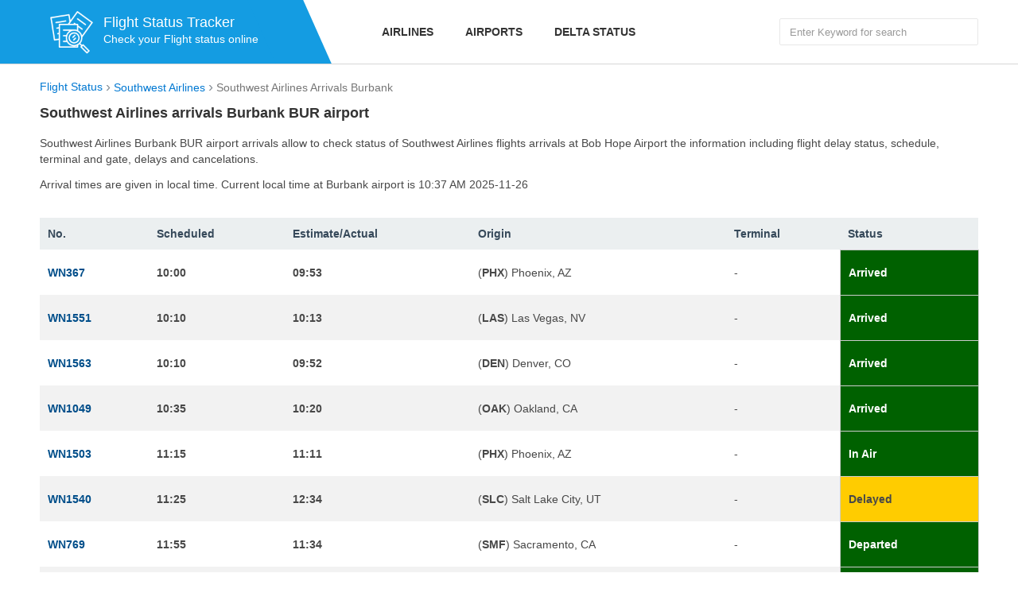

--- FILE ---
content_type: text/html; charset=utf-8
request_url: https://flight-status.com/southwest-airlines/bur-arrivals
body_size: 3296
content:
<!DOCTYPE html>
<html lang="en">
<head>
    <meta http-equiv="Content-Type" content="text/html; charset=UTF-8" />
    <!--[if IE]><meta http-equiv='X-UA-Compatible' content='IE=edge,chrome=1'><![endif]-->
    <meta name="viewport" content="width=device-width,minimum-scale=1,initial-scale=1">
    <title>Southwest Airlines flights Arrivals Bob Hope Airport BUR status Today</title>
	<meta name="description" content="Check Southwest Airlines flights arrivals Burbank - Bob Hope Airport (BUR) - View live flights arrivals information,delays or cancelations and current status" />
	<meta name="keywords" content="Southwest Airlines BUR arrivals,Southwest Airlines Bob Hope Airport arrivals,Southwest Airlines Burbank arrivals" />
	<link href="https://flight-status.com/southwest-airlines/bur-arrivals" rel="canonical" />
    <link rel="stylesheet" href="https://cdn.flight-status.com/css/status.css" media="all"/>
    <link rel="icon" type="image/x-icon" sizes="32x32" href="https://flight-status.com/favicon.ico"/>
    <link rel="apple-touch-icon" href="https://flight-status.com/apple-icon.png" />
	<link rel="apple-touch-icon" sizes="72x72" href="https://flight-status.com/apple-icon-72x72.png" />
	<link rel="apple-touch-icon" sizes="114x114" href="https://flight-status.com/apple-icon-114x114.png" />
	<link rel="apple-touch-icon" sizes="144x144" href="https://flight-status.com/apple-icon-144x144.png" />
	<meta property="og:site_name" content="Flight Status" />
</head>
<body>
<div id="wrap-page">
	<header class="header">
    <div class="header-top">
        <div class="container">
            <div class="row ">
                <div class="col-md-4 col-tablet-12">
                    <div class="logo-outer">
                        <div class="logo">
                            <a href="/" title="Flight-Status.info"><img src="https://flight-status.com/static/images/logo.png" alt="Flight Status" width="80" height="80"/></a>
                            <div class="text">
                                <b>Flight Status Tracker</b>
                                <p>Check your Flight status online</p>
                            </div>
                        </div>
                    </div>
                </div>
                <div class="col-md-8 col-tablet-12 hidden-sm hidden-xs">
                    <div class="nav-outer">
                        <nav class="main-menu">
                            <ul>
                                <li><a href="/airlines.html" title="Flight Status by Airlines">Airlines</a></li>
                                <li><a href="/airports.html" title="Flight Status by Airports">Airports</a></li>
                                <li><a href="https://flight-status.com/delta-airlines.html" title="Delta Airlines Flight Status">Delta Status</a></li>
                            </ul>
                        </nav>
                        <div class="pull-right search-top">
                            <form action="/southwest-airlines/search" method="get">
                                <input type="text" aria-label="Search Flights" class="form-control" name="q" placeholder="Enter Keyword for search"/>
                            </form>
                        </div>
                    </div>
                </div>
            </div>
        </div>
    </div>
    <nav class="mH hidden-md hidden-lg">
    </nav>
    <div class="bars bars-menu hidden-lg hidden-md"><span></span></div>
</header>

	<main class="main-content">
		
<div class="sH2">
    <div class="container">
    	<ul class="breadcrumb clear-fix" vocab="https://schema.org/" typeof="BreadcrumbList">
    		<li property="itemListElement" typeof="ListItem"><a property="item" typeof="WebPage" href="https://flight-status.com/"><span property="name"> Flight Status</span></a><meta property="position" content="1"></li>
            <li property="itemListElement" typeof="ListItem"><a property="item" typeof="WebPage" href="https://flight-status.com/southwest-airlines.html"><span property="name">Southwest Airlines</span></a><meta property="position" content="2"></li>
            <li property="itemListElement" typeof="ListItem"><span property="name">Southwest Airlines Arrivals Burbank</span><meta property="position" content="3"></li>
        </ul>
        
    </div>
</div>
<section class="sH1">
    <div class="container">
        <div class="sH2_a">
        	<h1 class="z_18">Southwest Airlines arrivals Burbank BUR airport</h1>
        	<p class="block">Southwest Airlines Burbank BUR airport arrivals allow to check status of Southwest Airlines flights arrivals at Bob Hope Airport the information including flight delay status, schedule, terminal and gate, delays and cancelations.</p> 
			<p>Arrival times are given in local time. Current local time at Burbank airport is 10:37 AM 2025-11-26</p>
			<div class="sH1_a">
				
				
	            
<div class="sD_b">
    <table class="table">
        <tbody>
            <tr>
                <th>No.</th>
                <th>Scheduled</th>
                <th>Estimate/Actual</th>
                <th>Origin</th>
                <th class="hidden-xs">Terminal</th>
                <th>Status</th>
            </tr>
        
            <tr>
                <td class="text-bold"><a href="https://flight-status.com/wn-367" title="Southwest Airlines 367">
                WN367
                </a></td>
                <td class="text-bold">10:00</td>
                <td class="text-bold">09:53
                </td>
                <td>(<span class="text-bold">PHX</span>) Phoenix, AZ</td>
                <td class="hidden-xs">-</td>
                <td class="text-bold green">Arrived</td>
            </tr>
            
            <tr>
                <td class="text-bold"><a href="https://flight-status.com/wn-1551" title="Southwest Airlines 1551">
                WN1551
                </a></td>
                <td class="text-bold">10:10</td>
                <td class="text-bold">10:13
                </td>
                <td>(<span class="text-bold">LAS</span>) Las Vegas, NV</td>
                <td class="hidden-xs">-</td>
                <td class="text-bold green">Arrived</td>
            </tr>
            
            <tr>
                <td class="text-bold"><a href="https://flight-status.com/wn-1563" title="Southwest Airlines 1563">
                WN1563
                </a></td>
                <td class="text-bold">10:10</td>
                <td class="text-bold">09:52
                </td>
                <td>(<span class="text-bold">DEN</span>) Denver, CO</td>
                <td class="hidden-xs">-</td>
                <td class="text-bold green">Arrived</td>
            </tr>
            
            <tr>
                <td class="text-bold"><a href="https://flight-status.com/wn-1049" title="Southwest Airlines 1049">
                WN1049
                </a></td>
                <td class="text-bold">10:35</td>
                <td class="text-bold">10:20
                </td>
                <td>(<span class="text-bold">OAK</span>) Oakland, CA</td>
                <td class="hidden-xs">-</td>
                <td class="text-bold green">Arrived</td>
            </tr>
            
            <tr>
                <td class="text-bold"><a href="https://flight-status.com/wn-1503" title="Southwest Airlines 1503">
                WN1503
                </a></td>
                <td class="text-bold">11:15</td>
                <td class="text-bold">11:11
                </td>
                <td>(<span class="text-bold">PHX</span>) Phoenix, AZ</td>
                <td class="hidden-xs">-</td>
                <td class="text-bold green">In Air</td>
            </tr>
            
            <tr>
                <td class="text-bold"><a href="https://flight-status.com/wn-1540" title="Southwest Airlines 1540">
                WN1540
                </a></td>
                <td class="text-bold">11:25</td>
                <td class="text-bold">12:34
                </td>
                <td>(<span class="text-bold">SLC</span>) Salt Lake City, UT</td>
                <td class="hidden-xs">-</td>
                <td class="text-bold delayed">Delayed</td>
            </tr>
            
            <tr>
                <td class="text-bold"><a href="https://flight-status.com/wn-769" title="Southwest Airlines 769">
                WN769
                </a></td>
                <td class="text-bold">11:55</td>
                <td class="text-bold">11:34
                </td>
                <td>(<span class="text-bold">SMF</span>) Sacramento, CA</td>
                <td class="hidden-xs">-</td>
                <td class="text-bold green">Departed</td>
            </tr>
            
            <tr>
                <td class="text-bold"><a href="https://flight-status.com/wn-1553" title="Southwest Airlines 1553">
                WN1553
                </a></td>
                <td class="text-bold">12:05</td>
                <td class="text-bold">11:41
                </td>
                <td>(<span class="text-bold">LAS</span>) Las Vegas, NV</td>
                <td class="hidden-xs">-</td>
                <td class="text-bold green">Scheduled</td>
            </tr>
            
            <tr>
                <td class="text-bold"><a href="https://flight-status.com/wn-4316" title="Southwest Airlines 4316">
                WN4316
                </a></td>
                <td class="text-bold">12:50</td>
                <td class="text-bold">12:29
                </td>
                <td>(<span class="text-bold">SJC</span>) San Jose, CA</td>
                <td class="hidden-xs">-</td>
                <td class="text-bold green">Scheduled</td>
            </tr>
            
            <tr>
                <td class="text-bold"><a href="https://flight-status.com/wn-2998" title="Southwest Airlines 2998">
                WN2998
                </a></td>
                <td class="text-bold">13:00</td>
                <td class="text-bold">12:31
                </td>
                <td>(<span class="text-bold">LAS</span>) Las Vegas, NV</td>
                <td class="hidden-xs">-</td>
                <td class="text-bold green">Scheduled</td>
            </tr>
            
            <tr>
                <td class="text-bold"><a href="https://flight-status.com/wn-4647" title="Southwest Airlines 4647">
                WN4647
                </a></td>
                <td class="text-bold">13:00</td>
                <td class="text-bold">12:43
                </td>
                <td>(<span class="text-bold">HOU</span>) Houston, TX</td>
                <td class="hidden-xs">-</td>
                <td class="text-bold green">In Air</td>
            </tr>
            
            <tr>
                <td class="text-bold"><a href="https://flight-status.com/wn-2881" title="Southwest Airlines 2881">
                WN2881
                </a></td>
                <td class="text-bold">13:10</td>
                <td class="text-bold">12:55
                </td>
                <td>(<span class="text-bold">STL</span>) St Louis, MO</td>
                <td class="hidden-xs">-</td>
                <td class="text-bold green">In Air</td>
            </tr>
            
            <tr>
                <td class="text-bold"><a href="https://flight-status.com/wn-225" title="Southwest Airlines 225">
                WN225
                </a></td>
                <td class="text-bold">13:20</td>
                <td class="text-bold">12:49
                </td>
                <td>(<span class="text-bold">DEN</span>) Denver, CO</td>
                <td class="hidden-xs">-</td>
                <td class="text-bold green">Scheduled</td>
            </tr>
            
            <tr>
                <td class="text-bold"><a href="https://flight-status.com/wn-1509" title="Southwest Airlines 1509">
                WN1509
                </a></td>
                <td class="text-bold">13:45</td>
                <td class="text-bold">13:25
                </td>
                <td>(<span class="text-bold">OAK</span>) Oakland, CA</td>
                <td class="hidden-xs">-</td>
                <td class="text-bold green">Scheduled</td>
            </tr>
            
            <tr>
                <td class="text-bold"><a href="https://flight-status.com/wn-3252" title="Southwest Airlines 3252">
                WN3252
                </a></td>
                <td class="text-bold">13:45</td>
                <td class="text-bold">13:29
                </td>
                <td>(<span class="text-bold">MDW</span>) Chicago, IL</td>
                <td class="hidden-xs">-</td>
                <td class="text-bold green">In Air</td>
            </tr>
            
            <tr>
                <td class="text-bold"><a href="https://flight-status.com/wn-4883" title="Southwest Airlines 4883">
                WN4883
                </a></td>
                <td class="text-bold">14:15</td>
                <td class="text-bold">
                </td>
                <td>(<span class="text-bold">SJC</span>) San Jose, CA</td>
                <td class="hidden-xs">-</td>
                <td class="text-bold green">Scheduled</td>
            </tr>
            
            <tr>
                <td class="text-bold"><a href="https://flight-status.com/wn-978" title="Southwest Airlines 978">
                WN978
                </a></td>
                <td class="text-bold">14:45</td>
                <td class="text-bold">15:15
                </td>
                <td>(<span class="text-bold">SMF</span>) Sacramento, CA</td>
                <td class="hidden-xs">-</td>
                <td class="text-bold delayed">Delayed</td>
            </tr>
            
            <tr>
                <td class="text-bold"><a href="https://flight-status.com/wn-3057" title="Southwest Airlines 3057">
                WN3057
                </a></td>
                <td class="text-bold">15:15</td>
                <td class="text-bold">15:15
                </td>
                <td>(<span class="text-bold">PHX</span>) Phoenix, AZ</td>
                <td class="hidden-xs">-</td>
                <td class="text-bold green">Scheduled</td>
            </tr>
            
        </tbody>
    </table>
</div>
<p>&nbsp;</p>

				
			</div>
		</div>
		<div class="block-t15">
			<a href='/bur-arrivals'>Bob Hope Airport Arrivals</a> | <a href='/bur-departures'>Bob Hope Airport Departures</a><br/>
			<br>
		</div>
	</div>
</section>

	</main>
	<footer class="footer">
    <div class="container">
        <div class="row">
            <div class="col-xs-12 col-sm-12 col-md-3">
                <span class="text-bold">American</span>
                <ul>
                    <li><a href="https://flight-status.com/united-airlines.html" title="United Airlines Flight Status">United Status</a></li>
                    <li><a href="https://flight-status.com/american-airlines.html" title="American Airlines Flight Status">American Airlines</a></li>
                    <li><a href="https://flight-status.com/frontier-airlines.html">Frontier Airlines</a></li>
                    <li><a href="https://flight-status.com/southwest-airlines.html">Southwest Airlines</a></li>
                    <li><a href="https://flight-status.com/easyjet.html" title="easyJet Flight Status">easyJet</a></li>
                    <li><a href="https://flight-status.com/air-canada.html" title="Air Canada Flight Status">Air Canada</a></li>
                    <li><a href="https://flight-status.com/alaska-airlines.html" title="Alaska Airlines Flight Status">Alaska</a></li>
                    <li><a href="https://flight-status.com/westjet.html" title="Westjet Flight Status">Westjet</a></li>
                    
                </ul>
            </div>
            <div class="col-xs-12 col-sm-12 col-md-3">
                <span class="text-bold">Europe</span>
                <ul>
                    <li><a href="https://flight-status.com/air-france.html" title="Air France Flight Status">Air France</a></li>
                    <li><a href="https://flight-status.com/lufthansa.html" title="Lufthansa Flight Status">Lufthansa</a></li>
                    <li><a href="https://flight-status.com/turkish-airlines.html" title="Turkish Airlines Flight Status">Turkish Airlines</a></li>
                    <li><a href="https://flight-status.com/british-airways.html" title="British Airways Flight Status">British Airways</a></li>
                    <li><a href="https://flight-status.com/klm.html" title="KLM Flight Status">KLM Flight Status</a></li>
                    <li><a href="https://flight-status.com/air-india.html" title="Air India Flight Status">Air India</a></li>
                    <li><a href="https://flight-status.com/etihad-airways.html" title="Etihad Airways Flight Status">Etihad Airways</a></li>
                    <li><a href="https://flight-status.com/allegiant-air.html" title="Allegiant Air Flight Status">Allegiant Air</a></li>
                </ul>
            </div>
            <div class="col-xs-12 col-sm-12 col-md-3">
                <span class="text-bold">Asia</span>
                <ul>
                    <li><a href="https://flight-status.com/emirates.html" title="Emirates Flight Status">Emirates</a></li>
                    <li><a href="https://flight-status.com/vietnam-airlines.html">Vietnam Airlines</a></li>
                    <li><a href="https://flight-status.com/singapore-airlines.html">Singapore Airlines</a></li>
                    <li><a href="https://flight-status.com/thai-airways.html">Thai Airways</a></li>
                    <li><a href="https://flight-status.com/japan-airlines.html">Japan Airlines</a></li>
                    <li><a href="https://flight-status.com/spirit-airlines.html" title="Spirit Airlines Flight Status ">Spirit Airlines</a></li>
                    <li><a href="https://flight-status.com/ana.html" title="ANA Flight Status">All Nippon Airways</a></li>
                    <li><a href="https://flight-status.com/cebu-pacific.html" title="Cebu Pacific Flight Status">Cebu Pacific</a></li>
                </ul>
            </div>
            <div class="col-xs-12 col-sm-12 col-md-3">
                <span class="text-bold">Others Area</span>
                <ul>
                    
                    <li><a href="https://flight-status.com/finnair.html" title="FinnAir Flight Status">FinnAir</a></li>
                    <li><a href="https://flight-status.com/vueling.html" title="Vueling Flight Status">Vueling</a></li>
                    <li><a href="https://flight-status.com/air-new-zealand.html" title="Air New Zealand Flight Status">Air New Zealand</a></li>
                    <li><a href="https://flight-status.com/saudia.html" title="Saudia Flight Status">Saudia Airlines</a></li>
                    <li><a href="https://flight-status.com/iberia.html" title="Iberia Flight Status">Iberia</a></li>
                    <li><a href="https://flight-status.com/qantas.html" title="Qantas Flight Status">Qantas</a></li>
                    <li><a href="https://flight-status.com/korean-air.html" title="Korean Air Flight Status">Korean Air</a></li>
                    <li><a href="https://flight-status.com/virgin-australia.html" title="Virgin Australia Flight Status">Virgin Australia</a></li>
                </ul>
            </div>
        </div>
        <div class="copyright-content">
            <div class="row">
                <div class="col-xs-12">
                    Copyright &copy; 2024 by Flight-Status.com. Website Check Flight Status of more 658 airlines real-time Today
                </div>
            </div>
        </div>
    </div>
</footer>
<script async src="https://www.googletagmanager.com/gtag/js?id=G-BB6RFJXK15"></script>
<script>
  window.dataLayer = window.dataLayer || [];
  function gtag(){dataLayer.push(arguments);}
  gtag('js', new Date());

  gtag('config', 'G-BB6RFJXK15');
</script>
</div>
<script async src="https://cdn.flight-status.com/js/topone.js"></script>
<script async src="https://pagead2.googlesyndication.com/pagead/js/adsbygoogle.js?client=ca-pub-1483918455930612"  crossorigin="anonymous"></script>
</body>
</html>


--- FILE ---
content_type: text/html; charset=utf-8
request_url: https://www.google.com/recaptcha/api2/aframe
body_size: 266
content:
<!DOCTYPE HTML><html><head><meta http-equiv="content-type" content="text/html; charset=UTF-8"></head><body><script nonce="OV-hBwrPsyPynX9ga7f3-g">/** Anti-fraud and anti-abuse applications only. See google.com/recaptcha */ try{var clients={'sodar':'https://pagead2.googlesyndication.com/pagead/sodar?'};window.addEventListener("message",function(a){try{if(a.source===window.parent){var b=JSON.parse(a.data);var c=clients[b['id']];if(c){var d=document.createElement('img');d.src=c+b['params']+'&rc='+(localStorage.getItem("rc::a")?sessionStorage.getItem("rc::b"):"");window.document.body.appendChild(d);sessionStorage.setItem("rc::e",parseInt(sessionStorage.getItem("rc::e")||0)+1);localStorage.setItem("rc::h",'1764182247314');}}}catch(b){}});window.parent.postMessage("_grecaptcha_ready", "*");}catch(b){}</script></body></html>

--- FILE ---
content_type: text/css
request_url: https://cdn.flight-status.com/css/status.css
body_size: 9853
content:
a,abbr,acronym,address,applet,article,aside,audio,b,big,blockquote,body,canvas,caption,center,cite,code,dd,del,details,dfn,div,dl,dt,em,embed,fieldset,figcaption,figure,footer,form,h1,h2,h3,h4,h5,h6,header,hgroup,html,i,iframe,img,ins,kbd,label,legend,li,mark,menu,nav,object,ol,output,p,pre,q,ruby,s,samp,section,small,span,strike,strong,sub,summary,sup,table,tbody,td,tfoot,th,thead,time,tr,tt,u,ul,var,video{margin:0;padding:0;border:0;font-size:100%;font:inherit;vertical-align:baseline}article,aside,details,figcaption,figure,footer,header,hgroup,menu,nav,section{display:block}body{line-height:1}ol,ul{list-style:none}blockquote,q{quotes:none}blockquote:after,blockquote:before,q:after,q:before{content:'';content:none}table{border-collapse:collapse;border-spacing:0}:root{font-size:10px}body{color:#484848;font-family:"Helvetica Neue",Helvetica,Arial,sans-serif;font-size:1.4rem;line-height:2rem;background-color:#fff}.h1,.h2,.h3,.h4,.h5,.h6,h1,h2,h3,h4,h5,h6{font-weight:700;line-height:1.4em;color:#333;margin:0 0 15px}p{margin:0 0 12px}a{color:#0078d2;text-decoration:none}a:hover{color:#ca2a50;text-decoration:none}a:focus,a:hover,button:focus,input:focus,select:focus,textarea:focus{outline:0!important}.text-bold,b,dt,strong,th{font-weight:700}em,i{font-style:italic}.z_11{font-size:1.1rem}.z_12{font-size:1.2rem}.z_13{font-size:1.3rem}.z_14{font-size:1.4rem}.z_15{font-size:1.5rem}.z_16{font-size:1.6rem}.z_18{font-size:1.8rem}.z_20{font-size:2rem}.z_22{font-size:2.2rem}.z_24{font-size:2.4rem}.z_28{font-size:2.8rem}.c0{color:#000}.c4{color:#37cda7}.c5{color:#ca2a50}.c7{color:#ffcd00}#wrap-page{left:0;overflow:hidden;position:relative}.s,main,section{display:block;position:relative;z-index:1}.s_h{margin-bottom:2.2rem}.s_t{margin:0;font-size:2.4rem;font-weight:700}.s_tlg{margin:0;font-size:3rem;font-weight:700;line-height:1.2}@media (max-width:767px){.s_tlg{font-size:2.4rem}}@media (max-width:500px){.s_vm{display:block;text-align:center;height:4.3rem;line-height:4.3rem;border:1px solid #37cda7}}img{max-width:100%;height:auto;vertical-align:middle;border:0}.clear-fix:after,.container:after,.row:after{display:table;content:'';clear:both}.main-content{position:relative;z-index:1;padding-bottom:6rem;background:#fff}@media (max-width:991px){.main-content{padding-bottom:2.2rem}}.box-hidden{overflow:hidden}.ar_box{z-index:10;position:relative;background-color:#fff;-webkit-box-shadow:0 0 1rem rgba(24,22,24,.3);-khtml-box-shadow:0 0 1rem rgba(24,22,24,.3);-moz-box-shadow:0 0 1rem rgba(24,22,24,.3);-ms-box-shadow:0 0 1rem rgba(24,22,24,.3);-o-box-shadow:0 0 1rem rgba(24,22,24,.3);box-shadow:0 0 1rem rgba(24,22,24,.3);border-radius:.4rem}.ar_box:after,.ar_box:before{bottom:100%;left:2.6rem;border:solid transparent;content:" ";height:0;width:0;position:absolute;pointer-events:none}.ar_box:after{border-color:rgba(255,255,255,0);border-bottom-color:#fff;border-width:.8rem;margin-left:-.8rem}.ar_box:before{border-color:rgba(216,216,216,0);border-bottom-color:#d8d8d8;border-width:.9rem;margin-left:-.9rem}.sr-only{position:absolute;width:1px;height:1px;padding:0;margin:-1px;overflow:hidden;clip:rect(0,0,0,0);border:0}.pagination{display:inline-block;padding-left:0;margin:20px 0;border-radius:.4rem}.pagination>li{display:inline}.pagination>li>a{position:relative;float:left;padding:6px 12px;margin-left:-1px;line-height:1.42857143;text-decoration:none;background-color:#fff;border:1px solid #ddd}.pagination>li>a:hover{background-color:#eee;border-color:#ddd}.pagination>.active>a{z-index:2;color:#fff;cursor:default;background-color:#365899;border-color:#29487d}.breadcrumb{padding:1rem 0;list-style:none;font-size:14px}.breadcrumb li{float:left;color:#767676}.breadcrumb li+li:before{display:inline-block;padding-right:.4rem;padding-left:.4rem;color:#868e96;content:"\203A";font-size:1.3em}.breadcrumb li a{color:#0078d2}.pull-left{float:left!important}.pull-right{float:right!important}.text-right{text-align:right}.text-left{text-align:left}.text-center{text-align:center}.inline-block{display:inline-block}.block{display:block}.text-middle{display:inline-block;vertical-align:middle}@media (max-width:767px){.hidden-xs{display:none!important}}@media (min-width:768px) and (max-width:991px){.hidden-sm{display:none!important}}@media (min-width:992px) and (max-width:1199px){.hidden-md{display:none!important}}@media (min-width:1200px){.hidden-lg{display:none!important}}.tb{display:table;width:100%;list-style:none;padding:0;margin:0;border-collapse:collapse}.tb-cell{display:table-cell;vertical-align:middle}table{width:100%}.tb-a{background-color:#fff;margin-bottom:3rem}.tb-a tr td,.tb-a tr th{padding:1.5rem 2rem;vertical-align:middle;color:#000;text-align:left}.tb-a tr th{background-color:#f4f4f4}.tb-a tr td{border-bottom:1px solid #eaeaea}@media (max-width:767px){.tb-a1{margin-bottom:0}}@media (max-width:767px){.tb-a1 tr td,.tb-a1 tr th{padding:1.5rem .8rem}.tb-a1 tr td:nth-child(3),.tb-a1 tr th:nth-child(3){display:none}}.list-inline>li{display:inline-block}.lt1>li{position:relative;padding-left:1.4rem;margin-top:.5rem}.lt1>li:before{content:'';display:inline-block;width:.6rem;height:.6rem;-webkit-border-radius:50%;-khtml-border-radius:50%;-moz-border-radius:50%;-ms-border-radius:50%;-o-border-radius:50%;border-radius:50%;background-color:#999;position:absolute;left:0;top:.7rem}.lt1>li:last-child{margin-bottom:0}.btn{-webkit-transition:all .35s;-khtml-transition:all .35s;-moz-transition:all .35s;-ms-transition:all .35s;-o-transition:all .35s;transition:all .35s;display:inline-block;text-align:center;padding:1rem 1.5rem;border:none;cursor:pointer;text-decoration:none!important;font-size:1.4rem;border-radius:.4rem}.btn-block{width:100%}.form-control{font-size:13px;color:rgba(0,0,0,.7);box-shadow:none!important;font-family:Arial,sans-serif;display:block;width:100%;height:34px;padding:6px 12px;line-height:1.42857143;background-color:#fff;background-image:none;border:1px solid #e8e8e8;border-radius:2px}.form-label{display:inline-block;font-weight:700;margin-bottom:.3rem}.form-control:focus{border-color:#66afe9;outline:0;-webkit-box-shadow:inset 0 1px 1px rgba(0,0,0,.075),0 0 8px rgba(102,175,233,.6);box-shadow:inset 0 1px 1px rgba(0,0,0,.075),0 0 8px rgba(102,175,233,.6)}.form-control::-moz-placeholder{color:#999;opacity:1}.form-control:-ms-input-placeholder{color:#999}.form-control::-webkit-input-placeholder{color:#999}.form-control::-ms-expand{background-color:transparent;border:0}.form-control[disabled],.form-control[readonly],fieldset[disabled] .form-control{background-color:#eee;opacity:1}.form-control[disabled],fieldset[disabled] .form-control{cursor:not-allowed}textarea.form-control{height:auto;overflow:hidden}input[type=search]{-webkit-appearance:none}.form-group{margin-bottom:25px}.has-feedback{position:relative}.has-feedback .form-control{padding-right:34.5px}.form-control-feedback{position:absolute;top:0;right:0;z-index:2;display:block;width:34px;height:34px;line-height:34px;text-align:center;pointer-events:none}.form-note{display:block;margin-top:1rem;color:rgba(51,51,51,.7)}.fwr{color:#000}.fwr input.form-control,.fwr select.form-control{height:4.2rem}.fwr .form-label~.form-control-feedback{height:4.2rem;width:4.2rem;line-height:4.2rem;top:2.3rem;font-size:1.8rem;color:#999}.fwr .btn{font-size:1.6rem;padding:0 3.5rem;height:4.6rem;line-height:4.6rem}.yr{margin-bottom:2.5rem}.yr .s2{margin-top:.5rem}.yrl{color:rgba(51,51,51,.7);margin:3px 0 0 6px}body{margin:0;padding:0}*,:after,:before{box-sizing:border-box}.container{max-width:1200px;margin:auto}.container-fluid{width:100%}.container,.container-fluid{padding-left:10px;padding-right:10px;position:relative}.row{margin-left:-10px;margin-right:-10px}.row:after{content:'';display:table;clear:both}[class*=col-]{float:left;padding-left:10px;padding-right:10px}.col-xs-1{width:8.3333333333%}.col-xs-2{width:16.6666666667%}.col-xs-3{width:25%}.col-xs-4{width:33.3333333333%}.col-xs-5{width:41.6666666667%}.col-xs-6{width:50%}.col-xs-7{width:58.3333333333%}.col-xs-8{width:66.6666666667%}.col-xs-9{width:75%}.col-xs-10{width:83.3333333333%}.col-xs-11{width:91.6666666667%}.col-xs-12{width:100%}@media (min-width:500px){.col-ms-1{width:8.3333333333%}.col-ms-2{width:16.6666666667%}.col-ms-3{width:25%}.col-ms-4{width:33.3333333333%}.col-ms-5{width:41.6666666667%}.col-ms-6{width:50%}.col-ms-7{width:58.3333333333%}.col-ms-8{width:66.6666666667%}.col-ms-9{width:75%}.col-ms-10{width:83.3333333333%}.col-ms-11{width:91.6666666667%}.col-ms-12{width:100%}}@media (min-width:768px){.col-tablet-1{width:8.3333333333%}.col-tablet-2{width:16.6666666667%}.col-tablet-3{width:25%}.col-tablet-4{width:33.3333333333%}.col-tablet-5{width:41.6666666667%}.col-tablet-6{width:50%}.col-tablet-7{width:58.3333333333%}.col-tablet-8{width:66.6666666667%}.col-tablet-9{width:75%}.col-tablet-10{width:83.3333333333%}.col-tablet-11{width:91.6666666667%}.col-tablet-12{width:100%}}@media (min-width:992px){.col-md-1{width:8.3333333333%}.col-md-2{width:16.6666666667%}.col-md-3{width:25%}.col-md-4{width:33.3333333333%}.col-md-5{width:41.6666666667%}.col-md-6{width:50%}.col-md-7{width:58.3333333333%}.col-md-8{width:66.6666666667%}.col-md-9{width:75%}.col-md-10{width:83.3333333333%}.col-md-11{width:91.6666666667%}.col-md-12{width:100%}}@media (min-width:1200px){.col-lg-1{width:8.3333333333%}.col-lg-2{width:16.6666666667%}.col-lg-3{width:25%}.col-lg-4{width:33.3333333333%}.col-lg-5{width:41.6666666667%}.col-lg-6{width:50%}.col-lg-7{width:58.3333333333%}.col-lg-8{width:66.6666666667%}.col-lg-9{width:75%}.col-lg-10{width:83.3333333333%}.col-lg-11{width:91.6666666667%}.col-lg-12{width:100%}}.header{width:100%;top:0;left:0;right:0;z-index:9999;background-color:#fff;border-bottom:1px solid #d6d6d6}.header .header-top{background:#fff;height:80px;position:relative}@media (max-width:991px){.header .header-top{background:#149ce2}}.header .header-top:before{content:'';width:55%;height:100%;position:absolute;background:#149ce2;top:0;left:-340px}.header .header-top:after{content:'';position:absolute;top:0;left:55%;margin-left:-375px;height:100%;width:70px;background:#149ce2;transform:skewX(24deg)}.header .header-top .nav-outer{width:100%;float:left;padding:10px 0 0 10px;font-family:sans-serif}.header .header-top .nav-outer ul li{float:left}.header .header-top .nav-outer ul li a{display:block;text-transform:uppercase;padding:20px 20px;text-decoration:none;color:#333;font-weight:700}.header .header-top .nav-outer ul li:hover a{background:#149ce2;color:#fff!important}.header .header-top .logo-outer{position:relative;z-index:25;height:80px;padding:10px 0}.header .header-top .logo-outer .logo{margin-top:-10px}.header .header-top .logo-outer .logo img{float:left}@media (max-width:991px){.header .header-top .logo-outer .logo img{width:60px;height:60px;margin-top:10px}}@media (max-width:1024px) and (min-width:991px){.header .header-top .logo-outer .logo img{width:55px;margin-top:12px}}.header .header-top .logo-outer .logo .text{margin-top:18px;display:inline-block}@media (max-width:320px){.header .header-top .logo-outer .logo .text{margin-top:24px}}.header h2,.header b{color:#fff;font-size:18px;font-family:sans-serif;font-weight:400;margin:0}@media (max-width:1024px) and (min-width:991px){.header .header-top .logo-outer .logo .text h5{font-size:16px}}@media (max-width:991px){.header .header-top .logo-outer .logo .text h5{font-size:15px}}@media (max-width:320px){.header .header-top .logo-outer .logo .text h5{font-size:13px}}.header .header-top .logo-outer .logo .text p{color:#fff}@media (max-width:991px){.header .header-top .logo-outer .logo .text p{font-size:13px}}@media (max-width:320px){.header .header-top .logo-outer .logo .text p{font-size:11px}}@media (max-width:768px){.header .search-top{padding:0 12px 0 12px}}.header .search-top form{position:relative;margin-top:13px}.header .search-top form input{width:250px}@media (max-width:768px){.header .search-top form input{width:100%}}.header .search-top form span{position:absolute;right:0;top:0}.header .search-top form span .btn{padding:.8rem 1.5rem;border-radius:0;background:#fff;border:1px solid #ededed}.header .search-top form span .btn i{color:#ff8040}.bars{width:3.8rem;text-align:center;z-index:10;position:absolute;top:21px;border:1px solid #fff;color:#fff;padding:16px 0 16px 0}.bars .fa{position:absolute;top:50%;left:50%;-webkit-transform:translate(-50%,-50%);-khtml-transform:translate(-50%,-50%);-moz-transform:translate(-50%,-50%);-ms-transform:translate(-50%,-50%);-o-transform:translate(-50%,-50%);transform:translate(-50%,-50%)}.bars.active{background-color:#333;color:#fff}.bars-menu span:after{content:"";position:absolute;display:block;height:0;top:.65em;left:.25em;box-shadow:0 0 0 .2rem #fff,0 .75rem 0 .2rem #fff,0 1.5rem 0 .2rem #fff;width:1.8em;z-index:3}.bars-menu{position:absolute;display:block;top:1.2em;right:.5em;width:2.5em;height:2.5em;-webkit-transform:translate3d(0,0,0);z-index:10000}.mH{padding:0}.mH_mn{float:left;margin-left:5.6rem}@media (max-width:1100px){.mH_mn{margin-left:2.6rem}}@media (max-width:991px){.mH_mn{float:none;width:100%;max-width:385px;background-color:#fff;z-index:9999;position:fixed;right:0;top:80px;margin:0;height:calc(100vh - 61px);overflow-y:auto;-webkit-transform:translateX(100%);-khtml-transform:translateX(100%);-moz-transform:translateX(100%);-ms-transform:translateX(100%);-o-transform:translateX(100%);transform:translateX(100%);-webkit-transition:all .3s;-khtml-transition:all .3s;-moz-transition:all .3s;-ms-transition:all .3s;-o-transition:all .3s;transition:all .3s;opacity:0;visibility:hidden;padding-bottom:3rem}.mH_mn.active{-webkit-transform:translateX(0);-khtml-transform:translateX(0);-moz-transform:translateX(0);-ms-transform:translateX(0);-o-transform:translateX(0);transform:translateX(0);opacity:1;visibility:visible}}@media (max-width:400px){.mH_mn{max-width:300px}}.mH_n{text-align:center}.mH_n>li{float:left;margin:0 1.5rem}@media (max-width:1100px){.mH_n>li{margin:0 .8rem}}@media (max-width:991px){.mH_n>li{float:none;display:block;width:100%;margin:0!important}.mH_n>li+li{border-top:1px solid #ededed}}.mH_n>li:last-child{margin-right:0}.mH_n>li>a{display:block;padding:2.9rem 0;font-size:1.5rem;color:#333;text-decoration:none!important;position:relative}@media (max-width:991px){.mH_n>li>a{padding:1.5rem 2.2rem;background-color:#fafbfb}}.mH_n>li>a .fa{color:#999}@media (max-width:991px){.mH_n>li>a .fa{position:absolute;right:2.2rem;top:50%;-webkit-transform:translateY(-50%);-khtml-transform:translateY(-50%);-moz-transform:translateY(-50%);-ms-transform:translateY(-50%);-o-transform:translateY(-50%);transform:translateY(-50%);font-size:1.4rem;color:#484848}.mH_n>li>a .fa:before{content:'\f105'}}.mH_n>li>a.active .fa{-webkit-transform:translateY(-50%) rotate(90deg);-khtml-transform:translateY(-50%) rotate(90deg);-moz-transform:translateY(-50%) rotate(90deg);-ms-transform:translateY(-50%) rotate(90deg);-o-transform:translateY(-50%) rotate(90deg);transform:translateY(-50%) rotate(90deg)}.mH_n>li:hover>a{color:#ca2a50}.mH_n>li:hover .mH_s{opacity:1;visibility:visible;pointer-events:all}@media (max-width:991px){.tH_f .tH_fs{display:block!important;width:100%;min-width:30rem}}body.show-menu{overflow:hidden}body.show-menu:before{content:'';display:block;width:100%;height:100%;z-index:999;position:fixed;left:0;top:0;background-color:rgba(0,0,0,.5)}.footer{background:url(/images/footer-pattern.jpg) repeat;padding:50px 0 20px 0;font-family:sans-serif}.footer b{color:#fff;text-transform:uppercase;font-size:18px;font-weight:600;padding-bottom:20px;border-bottom:1px solid #4b4b4b}.footer ul{margin:25px 0 25px 15px}@media (max-width:991px){.footer ul{margin:25px}}.footer ul li::before{content:"»";color:#149ce2;font-weight:700;display:inline-block;width:1em;margin-left:-1em;font-size:20px;padding-left:6px}.footer ul li h4{position:relative;display:inline-block;line-height:1.2em;margin:0;font-weight:400}.footer ul li a{color:#fff;padding:10px 0px;display:inline-block;}.footer ul li a:hover{color:#149ce2}.footer .copyright-content{text-align:center;padding-top:20px;border-top:1px solid;color:#fff}.sH{background-image:url(/images/banner.webp);background-position:50%;background-size:cover;background-repeat:no-repeat;height:620px;width:100%;position:relative;z-index:2}@media (max-width:991px){.sH{height:768px;background-image:url(/images/mbanner.webp)}}.sH_a{font-family:sans-serif;position:absolute;top:52%;transform:translateY(-50%);width:100%;padding-bottom:30px}@media (max-width:991px){.sH_a{top:52%}}.sH_a h1{font-size:32px;color:#fff;margin-bottom:20px;font-weight:300}@media (max-width:991px){.sH_a h1{text-align:center;font-size:28px}}@media (max-width:320px){.sH_a h1{font-size:21px}}.sH_a h4{font-size:18px;font-weight:300;color:#777;line-height:32px;font-weight:400}@media (max-width:991px){.sH_a h4{text-align:center}}.sH_a a{color:#0078d2}.sH_a a:hover{color:#ff8a00}.sH1_a{padding:20px 0;font-family:sans-serif}.page-title,.sH1_a h2{font-size:28px;color:#0078d2;margin-bottom:20px;font-weight:300;padding-top:20px}@media (max-width:991px){.sH1_a h2{font-size:22px}}@media (max-width:991px){.sH1_a .table{overflow-x:scroll;display:block}}.sH1_a .table th{text-align:left;color:#36495a;background-color:#ebeff0;border:none;padding:10px;white-space:nowrap}.sH1_a .table td{padding:18px 10px}@media (max-width:991px){.sH1_a .table td{white-space:nowrap}}.sH1_a .table td a{color:#004e8a}.sH1_a .table td a:hover{color:#ff8a00}.sH1_page{padding-left:0;margin:20px 0;border-radius:4px}.sH1_page li{display:inline;cursor:pointer}.sH1_page li.active:hover a{background-color:#337ab7}.sH1_page li.active a{z-index:2;color:#fff;cursor:default;background-color:#337ab7;border-color:#337ab7}.sH1_page li:hover a{background-color:#ededed}.sH1_page li a{position:relative;float:left;padding:6px 12px;margin-left:-1px;line-height:1.42857143;color:#337ab7;text-decoration:none;background-color:#fff;border:1px solid #ddd}.sH1_page li a:first-child span{margin-left:0;border-top-left-radius:4px;border-bottom-left-radius:4px}.sH2{font-family:sans-serif;padding-top:8px}.sH2 h1{font-size:1.88rem;color:#0078d2;margin-bottom:20px;font-weight:bold}.sH2 h2{font-size:24px;font-weight:400}.sH2 time{font-size:14px;}.sH2 h5{font-size:18px;font-weight:400}.sH2 .title{padding:15px 0}.sH2 tr td:first-child{width:40px}@media (max-width:991px){.sH2 tr td{white-space:nowrap}}.sH2 img{max-width:unset}.sH2_b .tb .tb-cell{text-align:left;width:50%;padding:8px;line-height:1.42857143;vertical-align:top;border-top:1px solid #ddd}.sH2_b .tb .tb-cell a{color:#0078d2}.sH2_b .tb .tb-cell a:hover{color:#ff8a00}.sH2_c{padding:30px 0 0 0}.sH2_c a{color:#0078d2}.sH2_c a:hover{color:#ff8a00}.tabs-outer{max-width:100%;padding:30px 20px 30px 20px;background:#fff}@media (max-width:991px){.tabs-outer{padding:30px 6px 30px 6px}}.tabs-outer .search-by{padding-right:10px}.tabs-outer .required{padding:20px 0}@media (max-width:991px){.tabs-outer .required{padding:6px 0}}.tabs-outer .required .fa-dot-circle-o{color:#c00}.tabs-outer .control-label{margin-bottom:6px;display:inline-block}.tabs-outer .c0c{color:#c00}.tabs-outer .form-search-status-btn{background:url(/images/shadow-down.png) no-repeat top center;padding-top:30px;margin-top:20px}.tabs-outer .form-search-status-btn button{border-radius:0;background-color:#0078d2;color:#fff!important;position:relative;padding:13px 20px;width:233px}@media (max-width:991px){.tabs-outer .form-search-status-btn button{width:100%}}.tabs-outer .form-search-status-btn button:hover{background-color:#005ca9}.tabs-outer .form-search-status-btn button:after{content:'';display:block;position:absolute;left:0;bottom:-1px;width:100%;height:4px;background-color:#005ca9}.tabs-outer .item{display:none;padding:20px 0;line-height:26px}.tabs-outer>input{display:none}.tabs-outer>label{display:inline-block;margin:0 10px 0 0;padding:5px 10px;text-align:center;color:#00467f;border:1px solid transparent;background-color:#ebeff0;border-radius:22px}.tabs-outer>label:before{font-family:fontawesome;font-weight:400;margin-right:10px}.tabs-outer>label:hover{color:#789;cursor:pointer}.tabs-outer>input:checked+label{background-color:#0078d2;color:#fff;border-radius:15px}.tabs-outer #tab1:checked~#content1,.tabs-outer #tab2:checked~#content2,.tabs-outer #tab3:checked~#content3,.tabs-outer #tab4:checked~#content4,.tabs-outer #tab5:checked~#content5,.tabs-outer #tab6:checked~#content6{display:block}@media screen and (max-width:800px){.tabs-outer label:before{margin:0;font-size:18px}.tabs-outer .form-group{margin-bottom:0}}@media screen and (max-width:500px){.tabs-outer label{padding:6px}}.sD{border:1px solid #dfe1e5;border-radius:4px}.sD_h{padding:16px}.sD_t{font-size:2.4rem;line-height:1;color:#000;margin:0}.sD_o{font-size:1.3rem;color:#999;margin-top:7px}.sD_i{border-top:1px solid #dfe1e5}.sD_ih{padding:16px;position:relative;cursor:pointer}.sD_ih:after{content:'\002B';display:inline-block;font-size:3.4rem;position:absolute;right:16px;top:50%;-webkit-transform:translateY(-50%);-khtml-transform:translateY(-50%);-moz-transform:translateY(-50%);-ms-transform:translateY(-50%);-o-transform:translateY(-50%);transform:translateY(-50%)}.sD_ih.active:after{content:'\2212'}.sD_it{font-size:1.6rem}.sD_id{font-size:1.3rem;color:#999;margin-top:5px}.sD_id span{display:inline-block;background-color:#34a853;color:#fff;line-height:1;border-radius:2px;margin-right:5px;padding:4px;font-size:1rem;vertical-align:2px}.sD_ib{padding:16px;border-top:1px solid #dfe1e5;display:none}.sD_u{font-size:1.2rem;color:#999}.sD_tb1{margin-top:5px}.sD_tb1 tr td{padding:12px 0}.sD_tb1 tr td:nth-child(1),.sD_tb1 tr td:nth-child(3){width:0%;font-size:3rem}@media (max-width:767px){.sD_tb1 tr td:nth-child(1),.sD_tb1 tr td:nth-child(3){font-size:2.4rem}}.sD_tb1 tr td:nth-child(2){width:100%}.sD_f{width:calc(100% - 50px);margin:0 auto;height:2px;background-color:#d4d4d4;position:relative;top:-9px}@media (max-width:767px){.sD_f{width:calc(100% - 26px)}}.sD_f:after,.sD_f:before{content:'';display:inline-block;width:9px;height:9px;border-radius:50%;background-color:#d4d4d4;position:absolute;top:50%;-webkit-transform:translateY(-50%);-khtml-transform:translateY(-50%);-moz-transform:translateY(-50%);-ms-transform:translateY(-50%);-o-transform:translateY(-50%);transform:translateY(-50%)}.sD_f:before{left:0}.sD_f:after{right:0}.sD_fi{color:#34a853;background-color:#fff;height:33px;width:33px;fill:currentColor;position:absolute;left:0;top:50%;-webkit-transform:rotate(90deg) translateX(-50%);-khtml-transform:rotate(90deg) translateX(-50%);-moz-transform:rotate(90deg) translateX(-50%);-ms-transform:rotate(90deg) translateX(-50%);-o-transform:rotate(90deg) translateX(-50%);transform:rotate(90deg) translateX(-50%)}.sD_d .row{margin-left:-25px;margin-right:-25px}.sD_d div[class^=col-]{padding-left:25px;padding-right:25px}.sD_d div[class^=col-]+div[class^=col-]{border-left:1px solid #eee}.sD_tb2{margin-top:10px}.sD_tb2 tr td,.sD_tb2 tr th{padding:6px 8px;text-align:left}.sD_tb2 tr td:first-child,.sD_tb2 tr th:first-child{padding-left:0;width:50%}.sD_tb2 tr td:last-child,.sD_tb2 tr th:last-child{padding-right:0}.sD_tb2 tr th{font-weight:400;font-size:1.6rem}.sD_tb2 tr:nth-child(2) td{color:#999}.sD_tb2 tr:nth-child(3) td{color:#333;font-size:2.4rem}.sD_e{padding:16px;cursor:pointer;border-top:1px solid #dfe1e5}.hide{display:none}.j a{color:#0078d2}.j a:hover{color:#ff8a00}.jr{display:table;width:100%}.jr:first-child{font-weight:700;background-color:#ebeff0}.jc{display:table-cell;padding:15px 10px;vertical-align:middle}.jt{display:table-cell;padding:15px 10px;vertical-align:middle}@media (max-width:399px){.jc{font-size:1.2rem;padding-left:5px;padding-right:5px}}.jc:nth-child(1){width:30%}.jt:nth-child(1){width:5%}.jt:nth-child(2){width:30%}.jt:nth-child(3){width:25%}.jt:nth-child(4){width:10%}.jt:nth-child(5){width:30%}@media (max-width:767px){.jt:nth-child(2){display:none}.jt:nth-child(4){display:none}}@media (max-width:767px){.jc:nth-child(1){display:none}}.jc:nth-child(2){width:30%}@media (max-width:767px){.jc:nth-child(2){width:40%}}.jc:nth-child(3){width:10%}@media (max-width:767px){.jc:nth-child(3){width:15%}}.jc:nth-child(4){width:10%}@media (max-width:767px){.jc:nth-child(4){width:15%}}.jc:nth-child(5){width:20%;text-align:right}@media (max-width:767px){.jc:nth-child(5){width:30%;white-space:nowrap}.sH2_b .tb .tb-cell{width:100%}.sH2_b .tb .tb-cell{display:block}}.k .tb:first-child{font-weight:700;background-color:#ebeff0}.k .tb-cell{padding:15px 10px;vertical-align:top}@media (max-width:399px){.k .tb-cell{font-size:1.2rem;padding-left:5px;padding-right:5px}}.k .tb-cell:nth-child(1){width:40%}.k .tb-cell:nth-child(2){width:30%}.k .tb-cell:nth-child(3){width:30%}.ki{display:inline-block;vertical-align:middle;margin-right:20px}.ko{display:inline-block;padding-left:20px;vertical-align:middle}.ko span{display:block;font-size:2.2rem}@media (max-width:399px){.ko span{font-size:1.8rem}}.kd>*{display:block}.kd>b{font-size:1.8rem;margin-top:3px}@media (max-width:399px){.kd>b{font-size:1.6rem}}.kd span{margin-top:10px;font-size:1.6rem;text-transform:uppercase}@media (max-width:399px){.kd span{font-size:1.4rem}}.ks{color:#598a18;font-size:1.8rem}@media (max-width:767px){.ks{font-size:1.4rem}}.ke{color:#598a18}.ke>span{display:block}.jc h3{margin:0}.autocomplete{position:relative;font-size:14px;font-family:"Helvetica Neue",Helvetica,Arial,sans-serif;max-width:400px}.autocomplete li,.autocomplete ul{list-style:none;margin:0;padding:0}.autocomplete .autocomplete-list{position:absolute;top:100%;right:0;margin:0;padding:0;list-style:none;width:100%;background:#fff;z-index:100;color:#222;-webkit-overflow-scrolling:touch}.autocomplete .autocomplete-group{position:relative;border-bottom:1px solid #f1f1f1;padding:10px 0}.autocomplete .autocomplete-group-header{position:absolute;top:16px;left:10px;font-weight:700}.autocomplete .autocomplete-item{cursor:pointer;padding:6px 10px}.autocomplete-group .autocomplete-item{padding-left:100px}.autocomplete .autocomplete-item.active,.autocomplete .autocomplete-item:hover{background-color:#ddd}.autocomplete .autocomplete-item-last{font-weight:700;text-align:center;padding:10px}.autocomplete-item strong{color:#0078d2}@media screen and (max-height:480px) and (max-width:480px){.autocomplete .autocomplete-item{padding-top:12px;padding-bottom:12px}}.s_h{margin-bottom:3rem}.s_t{margin:0;font-size:3rem;font-weight:500}.sA2_w{padding:5.6rem 0}@media (max-width:991px){.sA2_w{padding:4.5rem .5rem}}.sA2_b{border-top:1px solid #eee;padding-top:1.2rem}.sA2_i{padding:0 10rem 0 0}@media (max-width:991px){.sA2_i{padding:0 2.5rem 0 0}}.sA2_i.active{border-bottom:1px solid #eee}.sA2_h{padding:2rem 0;font-size:1.8rem;font-weight:400;color:#000;margin-bottom:0;cursor:pointer;position:relative}@media (max-width:991px){.sA2_h{font-size:1.6rem;padding:1.4rem 0}}.sA2_h:after{content:'\002B';display:inline-block;color:#0078d2;position:absolute;right:-100px;top:50%;font-size:1.8em}@media (max-width:991px){.sA2_h:after{right:-25px}}.sA2_h.active:after{content:'\2212'}.sA2_c{padding-bottom:2rem;display:none}.sA2_c p:last-child{margin-bottom:0}.sA2_i h4{font-weight:700}.status{color:#fff;text-align:center}.landed{background:#6ccb78}.canceled{background-color:#A32C00;color:#fff;border:1px solid #ccc}.delay canceled{background:#ec4646}.delayed{background-color:#fc0;border:1px solid #ccc}.scheduled{background:#3f9bdc}.green{background-color:#006100;color:#fff;border:1px solid #ccc}.statustable td{text-align:center;padding:5px 3px;border-top:1px solid #ddd}.statustable tr:nth-child(even){background-color:#f2f2f2}.statustable th{text-align:center;padding:8px 3px}.tb2{display:table;width:100%}.tb-cell2{display:table-cell;vertical-align:middle;padding:8px 14px}.a{width:100%;margin:0 auto;padding-bottom:10px}.a_w{background-color:#fff;border-radius:3px;box-shadow:0 4px 6px rgba(50,50,93,.11),0 1px 3px rgba(0,0,0,.08);position:relative}.a1>.tb2 .tb-cell2:last-child{background-color:#006100;color:#fff}.a1{background:#ebeff0}@media (max-width:767px){.a1>.tb2{display:block}}@media (min-width:768px){.a1>.tb2 .tb-cell2:nth-child(1),.a1>.tb2 .tb-cell2:nth-child(3){width:30%}.a1>.tb2 .tb-cell2:nth-child(2){width:40%}}@media (max-width:767px){.a1>.tb2 .tb-cell2{display:block;text-align:center}}@media (min-width:768px){.a1>.tb2 .tb-cell2:last-child{text-align:right}}.a1_a>span{display:block}.a1_n{font-weight:700;font-size:24px}.a1_c{margin-top:5px}.a1_s>span{display:block}.a1_sn{font-weight:700;font-size:19px}.a1_so{padding-top:5px}.a1_m{display:table;width:100%}.a1_g{display:table-cell;vertical-align:middle;text-align:center}.a1_g:nth-child(1),.a1_g:nth-child(3){width:40%}.a1_plane{width:66px;text-align:center}.a1_plane img{width:26px}.a1_mc{display:block;font-weight:700;font-size:18px;text-align:center}.a1_mn{display:block;padding-top:5px}.a2{display:-ms-flexbox;display:flex;-ms-flex-wrap:wrap;flex-wrap:wrap;position:relative}@media (max-width:767px){.a2{padding-bottom:30px}}.a2_i{padding:27px 40px}@media (min-width:768px){.a2_i{-ms-flex-preferred-size:0;flex-basis:0;-ms-flex-positive:1;flex-grow:1;max-width:100%}}@media (max-width:767px){.a2_i{padding-left:15px;padding-right:15px;width:100%}}.a2_i+.a2_i{border-left:1px solid rgba(0,0,0,.1)}.a2_u{display:inline-block;position:absolute;bottom:0;left:50%;-webkit-transform:translateX(-50%);-moz-transform:translateX(-50%);-ms-transform:translateX(-50%);-o-transform:translateX(-50%);transform:translateX(-50%);z-index:3;font-weight:600;background:#fff;border:1px solid rgba(0,0,0,.1);border-bottom:0;font-size:12px;padding:4px 11px;color:#989898;width:89px;text-align:center;cursor:pointer}.a2_a{text-align:center}.a2_a>span{display:block;font-weight:600}.a2_at{width:100px;margin:0 auto;background:#0569a8;font-size:13px;padding:5px 5px 5px;border-radius:5px;color:#fff}.a2_an{font-size:18px;margin-top:10px}.a2_ak{margin-top:5px}.a2_ak>span{font-size:13px;font-weight:600}.a2_ak>span+span:before{content:'●';display:inline-block;font-size:8px;color:#777;margin-left:5px;margin-right:5px;position:relative;top:-2px}.a2_b{margin-top:20px;text-align:center}.a2_b>.tb2 .tb-cell2{background-color:#ebeff0;padding:10px}.a2_b>.tb2 .tb-cell2+.tb-cell2{width:50%;border-left:1px solid rgba(0,0,0,.1)}.a2_b>.tb2+.tb2 .tb-cell2{border-top:1px solid rgba(0,0,0,.1)}.a2_bt{display:block;font-weight:600;margin-bottom:2px}.a2_bd{font-size:13px;display:block;padding-top:3px}.a2_c{margin-top:15px;text-align:center}.a2_c>span{display:inline-block;border:2px solid #149ce2;border-radius:3px;text-align:center;position:relative;margin:0 15px;height:28px;line-height:24px}.a2_c>span:before{content:attr(data-title);display:inline-block;background:#149ce2;color:#fff;font-size:13px;text-align:center;padding:1px 7px}.a2_c>span i{font-style:normal;display:inline-block;padding:0 15px}.a3{padding:27px 40px;background-color:#ebeff0}@media (max-width:767px){.a3{padding-left:15px;padding-right:15px}}.a3_row{margin-left:-15px;margin-right:-15px}.a3_row:after{content:'';display:table;clear:both}.a3_col{float:left;padding-left:15px;padding-right:15px;width:25%}@media (max-width:767px){.a3_col{width:100%}.a3_col+.a3_col{margin-top:30px}}.a3_t{display:inline-block;font-size:13px;font-weight:600;padding:3px 5px;border-radius:3px;text-align:center;border:1px solid rgba(0,0,0,.1);background-color:#0569a8;color:#fff}.a3_n{margin:15px 0 0;list-style:none;padding:0}.a3_n li+li{margin-top:10px}.a4{background-color:#ebeff0;border-top:1px solid rgba(0,0,0,.1);color:#000;padding:5px 15px;font-size:12px}.a4_n{list-style:none;margin:0;padding:0}.a4_n li{display:inline-block;vertical-align:middle;font-size:14px}.a4_n li:before{content:'●';font-size:8px;display:inline-block;vertical-align:middle;padding:0 6px 0 5px;position:relative;top:-1px}.table tr:nth-child(odd){background-color:#f2f2f2}@media (max-width:991px){.header-top{z-index:9992}.mH{position:fixed;width:300px;height:100%;background-color:#fff;right:-300px;top:0;padding-top:80px;z-index:9991;opacity:0;visibility:hidden;-webkit-transition:all .25s;-moz-transition:all .25s;-ms-transition:all .25s;-o-transition:all .25s;transition:all .25s}.mH.active{right:0;opacity:1;visibility:visible}.main-menu ul li+li{border-top:1px solid #ededed}.main-menu ul li a{display:block;padding:15px 20px;color:#0078d2;font-weight:700}}.fa-long-arrow-right:before{content:"\21E8";width:20px;font-size:1.3em;font-style:normal}.allapp{padding-bottom:32px}.app h3{text-align:center;font-size:1.6em;padding-top:88px}.app h4{text-transform:uppercase;text-align:center;font-size:2.3em}.imgapp{height:50px}.applogo{width:362px;display:flex;-webkit-box-pack:center;-ms-flex-pack:center;justify-content:center;margin:auto}@media (max-width:415px){.app h3{text-align:center;font-size:1.5em}.applogo{width:100%}.app h4{text-transform:uppercase;text-align:center;font-size:2em}}.ad{display:flex;justify-content:center;align-items:center;margin: 15px 0;max-width:100%;box-sizing:content-box;overflow:hidden}.ad{width:100%;height:100px}@media (min-width:500px){.ad{width:468px;height:60px}}@media (min-width:800px){.ad{width:100%;height:90px}}.sH2_c li a{padding:16px 0px}.sH2_c li{padding: 8px 0}.content ul{list-style: disc;padding-left: 40px;padding-bottom: 10px;}.footer b, footer .text-bold{color:#fff;text-transform:uppercase;font-size:18px;font-weight:600;padding-bottom:20px;border-bottom:1px solid #4b4b4b}
.sA2_c ol {list-style: disc;padding-left:20px;line-height:32px;}
.u1_fi>strong,.u1_oi>strong{display:block;padding-top:2px}.u1_a,.u1_gf{font-weight:700;font-size:1.6rem}.tb1 tr td,.tb1 tr th,.u1_c,.u1_ec>span.active,.u1_m{background-color:#fff}.tb1 tr td,.u1_o{border-top:1px solid #e4e4e4}.u2_dw,.u2_l{margin-left:-10px;margin-right:-10px}.u1_a,.u1_gf,.u2_dt,.u2_qt{font-size:1.6rem}.u1{padding-top:50px}.u1_m{border-radius:4px;box-shadow:0 0 5px rgba(24,22,24,.1);padding:29px 29px 37px}.u1_m .form-group{margin-bottom:40px}.u1_m .form-label{color:#999;font-size:1.2rem;margin-bottom:4px}.u1_m .form-control{border:none;border-bottom:1px solid #999;border-radius:0;padding-left:0}.u1_m .fc-feedback{color:#999;font-size:2.4rem}.u1_a{width:202px;height:53px}.u1_c{border:1px solid #e4e4e4;border-radius:5px;padding:35px 35px 40px 100px;position:relative}.u1_ca,.u1_ec:after,.u2_f:after{position:absolute}.u1_cb{display:flex;flex-wrap:wrap;align-items:center}.u1_f,.u1_o{display:flex;flex-wrap:wrap}.u1_ca{top:15px;left:21px}.u1_ec,.u2_f{position:relative}.u1_cm{width:545px}.u1_fi,.u1_oi{width:33.33333%}.u1_ct,.u2_c tr td:first-child,.u2_c tr td:nth-child(2),.u2_c tr td:nth-child(3),.u2_l li a:hover{color:#cf9827}.u1_et,.u1_fi,.u1_gf,.u1_oi{color:#999}.u1_fi{padding-top:23px;padding-bottom:23px}.u1_fi:nth-child(2){width:66.66667%}.u1_fi>strong{color:#333}.u1_o{padding-top:30px;padding-bottom:30px}.u1_ec,.u1_ec>span,.u1_g{display:flex}@media (min-width:992px){.u1_e{border-top:1px solid #e4e4e4;padding-top:30px}}.u1_ec{flex-wrap:wrap;padding-right:90px;align-items:center;border:1px solid #e4e4e4;background-color:#f5f5f5;height:42px;border-radius:6px;margin-top:13px}.u1_ec>span,.u2_a{align-items:center}.u1_ec:after{content:'days';right:25px}.u1_ec>span{width:25%;height:100%;justify-content:center;border-radius:6px;cursor:pointer}.tb1,.u2_f{border:1px solid #e4e4e4}.u1_g{width:calc(100% - 545px);flex-wrap:wrap;align-items:center;justify-content:center}.u1_gf{width:100%;text-align:center;padding-top:17px}.u1_sp{width:100%;margin-top:27px}.u2_db,.u2_db li+li{margin-top:10px}.u2_a,.u2_l li a{display:inline-flex}.tb1 tr td,.tb1 tr th{padding:20px;vertical-align:middle;line-height:1.428;text-size-adjust:none;-webkit-text-size-adjust:none}.tb1 tr th{background-color:rgba(245,245,245,.5)}.u2{padding-top:62px;clear:both;}.u2_c tr td:last-child,.u2_c tr th:last-child{text-align:right}.u2_a{justify-content:center;border-radius:3px;text-decoration:none;width:120px;padding:0;height:40px;color:#fff!important}.u2_f,.u2_l,.u2_ua{display:flex}.u2_f,.u2_l li a{align-items:center}.u2_q,.u2_uc{padding-top:5px}.u2_a.unknown{background-color:#51ade1}.u2_a.landed{background-color:#1dc470}.u2_a.en-route{background-color:#85caf2}.u2_a.delayed{background-color:#ffc800}.u2_a.cancelled{background-color:#f0001f}.u2_f{height:53px;cursor:pointer;padding-left:20px;padding-right:70px;background-color:rgba(255,255,255,.2);border-top:none}.u2_f:after{content:'\f107';font-family:FontAwesome;right:20px;font-size:1.8rem;color:#666}.u2_f:hover{color:#4a1160;background-color:rgba(255,255,255,.5)}.u2_k{width:100%;height:600px;overflow:hidden}.u2_l{margin-bottom:0;flex-wrap:wrap;align-items:center}.u2_l li{width:25%;padding-left:10px;padding-right:10px;margin:18px 0}@media (max-width:991px){.u1{padding-top:15px}.u1_c{padding-left:15px;padding-right:15px}.u1_cm{width:100%}.u1_ct{padding-left:90px}.u1_f{padding-top:10px}.u1_g{width:100%;border-top:1px solid #e4e4e4;padding-top:33px}.tb1{display:block;overflow-y:hidden;overflow-x:auto;width:auto}.tb1 tr td,.tb1 tr th{white-space:nowrap}.u2{padding-top:50px}.u2_l li{width:50%;margin:10px 0}}@media (max-width:419px){.u2_l li{width:100%}}.u2_l li a{color:#333;line-height:1.2}@media (max-width:767px){.u1_m{padding:29px 15px 35px}.u1_a{width:100%}.u1_oi{width:50%}.u1_oi:last-child{width:100%;margin-top:25px}.tb1 tr td,.tb1 tr th{padding-left:15px;padding-right:15px}.u2_l li a img{max-width:42px;max-height:30px}}.u2_l li a span{margin-left:8px;border-bottom:1px dotted}.u2_qi+.u2_qi{margin-top:33px}.u2_qt{margin-bottom:10px}.u2_db,.u2_qb>:last-child{margin-bottom:0}.u2_qb{line-height:1.7}.u2_z>span{display:block;}.u2_z .u2_a{margin-top:3px;width:139px}.u2_j{min-width:180px}.u2_j>span{padding-left:12px;color:#cf9827}.u2_ua{color:#cf9827;align-items:center}.u2_ua .ic{margin-right:6px}.u2_uc{line-height:1.3}.u2_uc>*{display:block}.u2_d{background-color:#fff;padding:30px 20px;border:1px solid #e4e4e4;border-radius:5px}.u2_dw{display:flex;flex-wrap:wrap}.u2_dt,.u2_e>span{display:block;}.u2_dc{padding-left:10px;padding-right:10px;width:25%}@media (max-width:991px){.u2_dc{width:100%}.u2_dc+.u2_dc{margin-top:30px}}.u2_dt{text-transform:uppercase}.u2_za{display:inline-block;line-height:1;color:#333;border-bottom:1px dotted}.u2_r{min-width:69px}.u2_p tr td:first-child{width:150px !important;}
.progress-pie{width:255px;height:255px;border-radius:50%;background:#eee;background-image:-webkit-linear-gradient(left,transparent 50%,#4CC9D8 0);background-image:linear-gradient(to right,transparent 50%,#4CC9D8 0);position:relative;display:inline-block;margin:10px}.progress-pie::before{content:'';display:block;margin-left:50%;height:100%;border-radius:0 100% 100% 0/50%;background-color:inherit;-webkit-transform-origin:left;-ms-transform-origin:left;transform-origin:left}.progress-pie::after{content:attr(data-value);position:absolute;width:70%;height:70%;margin:auto;border-radius:50%;background-color:#fff;left:0;right:0;top:0;bottom:0;text-align:center;font:800 25px/41px Tahoma;padding-top:70px;}.progress-pie[data-value="0"]:before{-webkit-transform:rotate(0turn);-ms-transform:rotate(0turn);transform:rotate(0turn)}.progress-pie[data-value="1"]:before{-webkit-transform:rotate(.01turn);-ms-transform:rotate(.01turn);transform:rotate(.01turn)}.progress-pie[data-value="2"]:before{-webkit-transform:rotate(.02turn);-ms-transform:rotate(.02turn);transform:rotate(.02turn)}.progress-pie[data-value="3"]:before{-webkit-transform:rotate(.03turn);-ms-transform:rotate(.03turn);transform:rotate(.03turn)}.progress-pie[data-value="4"]:before{-webkit-transform:rotate(.04turn);-ms-transform:rotate(.04turn);transform:rotate(.04turn)}.progress-pie[data-value="5"]:before{-webkit-transform:rotate(.05turn);-ms-transform:rotate(.05turn);transform:rotate(.05turn)}.progress-pie[data-value="6"]:before{-webkit-transform:rotate(.06turn);-ms-transform:rotate(.06turn);transform:rotate(.06turn)}.progress-pie[data-value="7"]:before{-webkit-transform:rotate(.07turn);-ms-transform:rotate(.07turn);transform:rotate(.07turn)}.progress-pie[data-value="8"]:before{-webkit-transform:rotate(.08turn);-ms-transform:rotate(.08turn);transform:rotate(.08turn)}.progress-pie[data-value="9"]:before{-webkit-transform:rotate(.09turn);-ms-transform:rotate(.09turn);transform:rotate(.09turn)}.progress-pie[data-value="10"]:before{-webkit-transform:rotate(.1turn);-ms-transform:rotate(.1turn);transform:rotate(.1turn)}.progress-pie[data-value="11"]:before{-webkit-transform:rotate(.11turn);-ms-transform:rotate(.11turn);transform:rotate(.11turn)}.progress-pie[data-value="12"]:before{-webkit-transform:rotate(.12turn);-ms-transform:rotate(.12turn);transform:rotate(.12turn)}.progress-pie[data-value="13"]:before{-webkit-transform:rotate(.13turn);-ms-transform:rotate(.13turn);transform:rotate(.13turn)}.progress-pie[data-value="14"]:before{-webkit-transform:rotate(.14turn);-ms-transform:rotate(.14turn);transform:rotate(.14turn)}.progress-pie[data-value="15"]:before{-webkit-transform:rotate(.15turn);-ms-transform:rotate(.15turn);transform:rotate(.15turn)}.progress-pie[data-value="16"]:before{-webkit-transform:rotate(.16turn);-ms-transform:rotate(.16turn);transform:rotate(.16turn)}.progress-pie[data-value="17"]:before{-webkit-transform:rotate(.17turn);-ms-transform:rotate(.17turn);transform:rotate(.17turn)}.progress-pie[data-value="18"]:before{-webkit-transform:rotate(.18turn);-ms-transform:rotate(.18turn);transform:rotate(.18turn)}.progress-pie[data-value="19"]:before{-webkit-transform:rotate(.19turn);-ms-transform:rotate(.19turn);transform:rotate(.19turn)}.progress-pie[data-value="20"]:before{-webkit-transform:rotate(.2turn);-ms-transform:rotate(.2turn);transform:rotate(.2turn)}.progress-pie[data-value="21"]:before{-webkit-transform:rotate(.21turn);-ms-transform:rotate(.21turn);transform:rotate(.21turn)}.progress-pie[data-value="22"]:before{-webkit-transform:rotate(.22turn);-ms-transform:rotate(.22turn);transform:rotate(.22turn)}.progress-pie[data-value="23"]:before{-webkit-transform:rotate(.23turn);-ms-transform:rotate(.23turn);transform:rotate(.23turn)}.progress-pie[data-value="24"]:before{-webkit-transform:rotate(.24turn);-ms-transform:rotate(.24turn);transform:rotate(.24turn)}.progress-pie[data-value="25"]:before{-webkit-transform:rotate(.25turn);-ms-transform:rotate(.25turn);transform:rotate(.25turn)}.progress-pie[data-value="26"]:before{-webkit-transform:rotate(.26turn);-ms-transform:rotate(.26turn);transform:rotate(.26turn)}.progress-pie[data-value="27"]:before{-webkit-transform:rotate(.27turn);-ms-transform:rotate(.27turn);transform:rotate(.27turn)}.progress-pie[data-value="28"]:before{-webkit-transform:rotate(.28turn);-ms-transform:rotate(.28turn);transform:rotate(.28turn)}.progress-pie[data-value="29"]:before{-webkit-transform:rotate(.29turn);-ms-transform:rotate(.29turn);transform:rotate(.29turn)}.progress-pie[data-value="30"]:before{-webkit-transform:rotate(.3turn);-ms-transform:rotate(.3turn);transform:rotate(.3turn)}.progress-pie[data-value="31"]:before{-webkit-transform:rotate(.31turn);-ms-transform:rotate(.31turn);transform:rotate(.31turn)}.progress-pie[data-value="32"]:before{-webkit-transform:rotate(.32turn);-ms-transform:rotate(.32turn);transform:rotate(.32turn)}.progress-pie[data-value="33"]:before{-webkit-transform:rotate(.33turn);-ms-transform:rotate(.33turn);transform:rotate(.33turn)}.progress-pie[data-value="34"]:before{-webkit-transform:rotate(.34turn);-ms-transform:rotate(.34turn);transform:rotate(.34turn)}.progress-pie[data-value="35"]:before{-webkit-transform:rotate(.35turn);-ms-transform:rotate(.35turn);transform:rotate(.35turn)}.progress-pie[data-value="36"]:before{-webkit-transform:rotate(.36turn);-ms-transform:rotate(.36turn);transform:rotate(.36turn)}.progress-pie[data-value="37"]:before{-webkit-transform:rotate(.37turn);-ms-transform:rotate(.37turn);transform:rotate(.37turn)}.progress-pie[data-value="38"]:before{-webkit-transform:rotate(.38turn);-ms-transform:rotate(.38turn);transform:rotate(.38turn)}.progress-pie[data-value="39"]:before{-webkit-transform:rotate(.39turn);-ms-transform:rotate(.39turn);transform:rotate(.39turn)}.progress-pie[data-value="40"]:before{-webkit-transform:rotate(.4turn);-ms-transform:rotate(.4turn);transform:rotate(.4turn)}.progress-pie[data-value="41"]:before{-webkit-transform:rotate(.41turn);-ms-transform:rotate(.41turn);transform:rotate(.41turn)}.progress-pie[data-value="42"]:before{-webkit-transform:rotate(.42turn);-ms-transform:rotate(.42turn);transform:rotate(.42turn)}.progress-pie[data-value="43"]:before{-webkit-transform:rotate(.43turn);-ms-transform:rotate(.43turn);transform:rotate(.43turn)}.progress-pie[data-value="44"]:before{-webkit-transform:rotate(.44turn);-ms-transform:rotate(.44turn);transform:rotate(.44turn)}.progress-pie[data-value="45"]:before{-webkit-transform:rotate(.45turn);-ms-transform:rotate(.45turn);transform:rotate(.45turn)}.progress-pie[data-value="46"]:before{-webkit-transform:rotate(.46turn);-ms-transform:rotate(.46turn);transform:rotate(.46turn)}.progress-pie[data-value="47"]:before{-webkit-transform:rotate(.47turn);-ms-transform:rotate(.47turn);transform:rotate(.47turn)}.progress-pie[data-value="48"]:before{-webkit-transform:rotate(.48turn);-ms-transform:rotate(.48turn);transform:rotate(.48turn)}.progress-pie[data-value="49"]:before{-webkit-transform:rotate(.49turn);-ms-transform:rotate(.49turn);transform:rotate(.49turn)}.progress-pie[data-value="50"]:before{-webkit-transform:rotate(.5turn);-ms-transform:rotate(.5turn);transform:rotate(.5turn)}.progress-pie[data-value="51"]:before{background-color:#4CC9D8;-webkit-transform:rotate(.01turn);-ms-transform:rotate(.01turn);transform:rotate(.01turn)}.progress-pie[data-value="52"]:before{background-color:#4CC9D8;-webkit-transform:rotate(.02turn);-ms-transform:rotate(.02turn);transform:rotate(.02turn)}.progress-pie[data-value="53"]:before{background-color:#4CC9D8;-webkit-transform:rotate(.03turn);-ms-transform:rotate(.03turn);transform:rotate(.03turn)}.progress-pie[data-value="54"]:before{background-color:#4CC9D8;-webkit-transform:rotate(.04turn);-ms-transform:rotate(.04turn);transform:rotate(.04turn)}.progress-pie[data-value="55"]:before{background-color:#4CC9D8;-webkit-transform:rotate(.05turn);-ms-transform:rotate(.05turn);transform:rotate(.05turn)}.progress-pie[data-value="56"]:before{background-color:#4CC9D8;-webkit-transform:rotate(.06turn);-ms-transform:rotate(.06turn);transform:rotate(.06turn)}.progress-pie[data-value="57"]:before{background-color:#4CC9D8;-webkit-transform:rotate(.07turn);-ms-transform:rotate(.07turn);transform:rotate(.07turn)}.progress-pie[data-value="58"]:before{background-color:#4CC9D8;-webkit-transform:rotate(.08turn);-ms-transform:rotate(.08turn);transform:rotate(.08turn)}.progress-pie[data-value="59"]:before{background-color:#4CC9D8;-webkit-transform:rotate(.09turn);-ms-transform:rotate(.09turn);transform:rotate(.09turn)}.progress-pie[data-value="60"]:before{background-color:#4CC9D8;-webkit-transform:rotate(.1turn);-ms-transform:rotate(.1turn);transform:rotate(.1turn)}.progress-pie[data-value="61"]:before{background-color:#4CC9D8;-webkit-transform:rotate(.11turn);-ms-transform:rotate(.11turn);transform:rotate(.11turn)}.progress-pie[data-value="62"]:before{background-color:#4CC9D8;-webkit-transform:rotate(.12turn);-ms-transform:rotate(.12turn);transform:rotate(.12turn)}.progress-pie[data-value="63"]:before{background-color:#4CC9D8;-webkit-transform:rotate(.13turn);-ms-transform:rotate(.13turn);transform:rotate(.13turn)}.progress-pie[data-value="64"]:before{background-color:#4CC9D8;-webkit-transform:rotate(.14turn);-ms-transform:rotate(.14turn);transform:rotate(.14turn)}.progress-pie[data-value="65"]:before{background-color:#4CC9D8;-webkit-transform:rotate(.15turn);-ms-transform:rotate(.15turn);transform:rotate(.15turn)}.progress-pie[data-value="66"]:before{background-color:#4CC9D8;-webkit-transform:rotate(.16turn);-ms-transform:rotate(.16turn);transform:rotate(.16turn)}.progress-pie[data-value="67"]:before{background-color:#4CC9D8;-webkit-transform:rotate(.17turn);-ms-transform:rotate(.17turn);transform:rotate(.17turn)}.progress-pie[data-value="68"]:before{background-color:#4CC9D8;-webkit-transform:rotate(.18turn);-ms-transform:rotate(.18turn);transform:rotate(.18turn)}.progress-pie[data-value="69"]:before{background-color:#4CC9D8;-webkit-transform:rotate(.19turn);-ms-transform:rotate(.19turn);transform:rotate(.19turn)}.progress-pie[data-value="70"]:before{background-color:#4CC9D8;-webkit-transform:rotate(.2turn);-ms-transform:rotate(.2turn);transform:rotate(.2turn)}.progress-pie[data-value="71"]:before{background-color:#4CC9D8;-webkit-transform:rotate(.21turn);-ms-transform:rotate(.21turn);transform:rotate(.21turn)}.progress-pie[data-value="72"]:before{background-color:#4CC9D8;-webkit-transform:rotate(.22turn);-ms-transform:rotate(.22turn);transform:rotate(.22turn)}.progress-pie[data-value="73"]:before{background-color:#4CC9D8;-webkit-transform:rotate(.23turn);-ms-transform:rotate(.23turn);transform:rotate(.23turn)}.progress-pie[data-value="74"]:before{background-color:#4CC9D8;-webkit-transform:rotate(.24turn);-ms-transform:rotate(.24turn);transform:rotate(.24turn)}.progress-pie[data-value="75"]:before{background-color:#4CC9D8;-webkit-transform:rotate(.25turn);-ms-transform:rotate(.25turn);transform:rotate(.25turn)}.progress-pie[data-value="76"]:before{background-color:#4CC9D8;-webkit-transform:rotate(.26turn);-ms-transform:rotate(.26turn);transform:rotate(.26turn)}.progress-pie[data-value="77"]:before{background-color:#4CC9D8;-webkit-transform:rotate(.27turn);-ms-transform:rotate(.27turn);transform:rotate(.27turn)}.progress-pie[data-value="78"]:before{background-color:#4CC9D8;-webkit-transform:rotate(.28turn);-ms-transform:rotate(.28turn);transform:rotate(.28turn)}.progress-pie[data-value="79"]:before{background-color:#4CC9D8;-webkit-transform:rotate(.29turn);-ms-transform:rotate(.29turn);transform:rotate(.29turn)}.progress-pie[data-value="80"]:before{background-color:#4CC9D8;-webkit-transform:rotate(.3turn);-ms-transform:rotate(.3turn);transform:rotate(.3turn)}.progress-pie[data-value="81"]:before{background-color:#4CC9D8;-webkit-transform:rotate(.31turn);-ms-transform:rotate(.31turn);transform:rotate(.31turn)}.progress-pie[data-value="82"]:before{background-color:#4CC9D8;-webkit-transform:rotate(.32turn);-ms-transform:rotate(.32turn);transform:rotate(.32turn)}.progress-pie[data-value="83"]:before{background-color:#4CC9D8;-webkit-transform:rotate(.33turn);-ms-transform:rotate(.33turn);transform:rotate(.33turn)}.progress-pie[data-value="84"]:before{background-color:#4CC9D8;-webkit-transform:rotate(.34turn);-ms-transform:rotate(.34turn);transform:rotate(.34turn)}.progress-pie[data-value="85"]:before{background-color:#4CC9D8;-webkit-transform:rotate(.35turn);-ms-transform:rotate(.35turn);transform:rotate(.35turn)}.progress-pie[data-value="86"]:before{background-color:#4CC9D8;-webkit-transform:rotate(.36turn);-ms-transform:rotate(.36turn);transform:rotate(.36turn)}.progress-pie[data-value="87"]:before{background-color:#4CC9D8;-webkit-transform:rotate(.37turn);-ms-transform:rotate(.37turn);transform:rotate(.37turn)}.progress-pie[data-value="88"]:before{background-color:#4CC9D8;-webkit-transform:rotate(.38turn);-ms-transform:rotate(.38turn);transform:rotate(.38turn)}.progress-pie[data-value="89"]:before{background-color:#4CC9D8;-webkit-transform:rotate(.39turn);-ms-transform:rotate(.39turn);transform:rotate(.39turn)}.progress-pie[data-value="90"]:before{background-color:#4CC9D8;-webkit-transform:rotate(.4turn);-ms-transform:rotate(.4turn);transform:rotate(.4turn)}.progress-pie[data-value="91"]:before{background-color:#4CC9D8;-webkit-transform:rotate(.41turn);-ms-transform:rotate(.41turn);transform:rotate(.41turn)}.progress-pie[data-value="92"]:before{background-color:#4CC9D8;-webkit-transform:rotate(.42turn);-ms-transform:rotate(.42turn);transform:rotate(.42turn)}.progress-pie[data-value="93"]:before{background-color:#4CC9D8;-webkit-transform:rotate(.43turn);-ms-transform:rotate(.43turn);transform:rotate(.43turn)}.progress-pie[data-value="94"]:before{background-color:#4CC9D8;-webkit-transform:rotate(.44turn);-ms-transform:rotate(.44turn);transform:rotate(.44turn)}.progress-pie[data-value="95"]:before{background-color:#4CC9D8;-webkit-transform:rotate(.45turn);-ms-transform:rotate(.45turn);transform:rotate(.45turn)}.progress-pie[data-value="96"]:before{background-color:#4CC9D8;-webkit-transform:rotate(.46turn);-ms-transform:rotate(.46turn);transform:rotate(.46turn)}.progress-pie[data-value="97"]:before{background-color:#4CC9D8;-webkit-transform:rotate(.47turn);-ms-transform:rotate(.47turn);transform:rotate(.47turn)}.progress-pie[data-value="98"]:before{background-color:#4CC9D8;-webkit-transform:rotate(.48turn);-ms-transform:rotate(.48turn);transform:rotate(.48turn)}.progress-pie[data-value="99"]:before{background-color:#4CC9D8;-webkit-transform:rotate(.49turn);-ms-transform:rotate(.49turn);transform:rotate(.49turn)}.progress-pie[data-value="100"]:before{background-color:#4CC9D8;-webkit-transform:rotate(.5turn);-ms-transform:rotate(.5turn);transform:rotate(.5turn)}